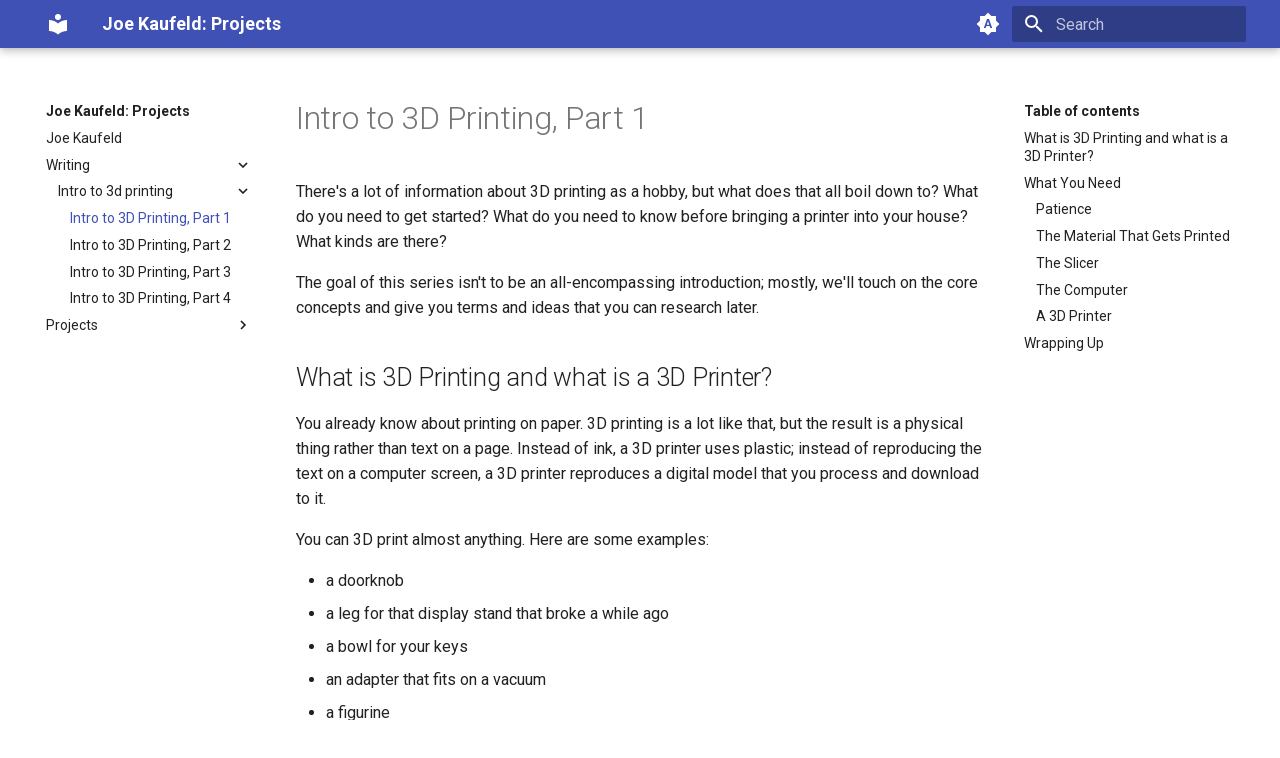

--- FILE ---
content_type: text/html; charset=utf-8
request_url: http://blog.joekaufeld.com/Writing/intro_to_3d_printing/intro_to_3d_printing_part_1/
body_size: 7074
content:
<!doctype html><html lang=en class=no-js> <head><meta charset=utf-8><meta name=viewport content="width=device-width,initial-scale=1"><link rel=icon href=../../../assets/images/favicon.png><meta name=generator content="mkdocs-1.4.2, mkdocs-material-8.5.8"><title>Intro to 3D Printing, Part 1 - Joe Kaufeld: Projects</title><link rel=stylesheet href=../../../assets/stylesheets/main.20d9efc8.min.css><link rel=stylesheet href=../../../assets/stylesheets/palette.815d1a91.min.css><link rel=preconnect href=https://fonts.gstatic.com crossorigin><link rel=stylesheet href="https://fonts.googleapis.com/css?family=Roboto:300,300i,400,400i,700,700i%7CRoboto+Mono:400,400i,700,700i&display=fallback"><style>:root{--md-text-font:"Roboto";--md-code-font:"Roboto Mono"}</style><script>__md_scope=new URL("../../..",location),__md_hash=e=>[...e].reduce((e,_)=>(e<<5)-e+_.charCodeAt(0),0),__md_get=(e,_=localStorage,t=__md_scope)=>JSON.parse(_.getItem(t.pathname+"."+e)),__md_set=(e,_,t=localStorage,a=__md_scope)=>{try{t.setItem(a.pathname+"."+e,JSON.stringify(_))}catch(e){}}</script></head> <body dir=ltr data-md-color-scheme data-md-color-primary data-md-color-accent> <script>var palette=__md_get("__palette");if(palette&&"object"==typeof palette.color)for(var key of Object.keys(palette.color))document.body.setAttribute("data-md-color-"+key,palette.color[key])</script> <input class=md-toggle data-md-toggle=drawer type=checkbox id=__drawer autocomplete=off> <input class=md-toggle data-md-toggle=search type=checkbox id=__search autocomplete=off> <label class=md-overlay for=__drawer></label> <div data-md-component=skip> <a href=#intro-to-3d-printing-part-1 class=md-skip> Skip to content </a> </div> <div data-md-component=announce> </div> <header class=md-header data-md-component=header> <nav class="md-header__inner md-grid" aria-label=Header> <a href=../../.. title="Joe Kaufeld: Projects" class="md-header__button md-logo" aria-label="Joe Kaufeld: Projects" data-md-component=logo> <svg xmlns=http://www.w3.org/2000/svg viewbox="0 0 24 24"><path d="M12 8a3 3 0 0 0 3-3 3 3 0 0 0-3-3 3 3 0 0 0-3 3 3 3 0 0 0 3 3m0 3.54C9.64 9.35 6.5 8 3 8v11c3.5 0 6.64 1.35 9 3.54 2.36-2.19 5.5-3.54 9-3.54V8c-3.5 0-6.64 1.35-9 3.54Z"/></svg> </a> <label class="md-header__button md-icon" for=__drawer> <svg xmlns=http://www.w3.org/2000/svg viewbox="0 0 24 24"><path d="M3 6h18v2H3V6m0 5h18v2H3v-2m0 5h18v2H3v-2Z"/></svg> </label> <div class=md-header__title data-md-component=header-title> <div class=md-header__ellipsis> <div class=md-header__topic> <span class=md-ellipsis> Joe Kaufeld: Projects </span> </div> <div class=md-header__topic data-md-component=header-topic> <span class=md-ellipsis> Intro to 3D Printing, Part 1 </span> </div> </div> </div> <form class=md-header__option data-md-component=palette> <input class=md-option data-md-color-media=(prefers-color-scheme) data-md-color-scheme data-md-color-primary data-md-color-accent aria-label="Switch to light mode" type=radio name=__palette id=__palette_1> <label class="md-header__button md-icon" title="Switch to light mode" for=__palette_3 hidden> <svg xmlns=http://www.w3.org/2000/svg viewbox="0 0 24 24"><path d="m14.3 16-.7-2h-3.2l-.7 2H7.8L11 7h2l3.2 9h-1.9M20 8.69V4h-4.69L12 .69 8.69 4H4v4.69L.69 12 4 15.31V20h4.69L12 23.31 15.31 20H20v-4.69L23.31 12 20 8.69m-9.15 3.96h2.3L12 9l-1.15 3.65Z"/></svg> </label> <input class=md-option data-md-color-media="(prefers-color-scheme: light)" data-md-color-scheme=default data-md-color-primary data-md-color-accent aria-label="Switch to dark mode" type=radio name=__palette id=__palette_2> <label class="md-header__button md-icon" title="Switch to dark mode" for=__palette_1 hidden> <svg xmlns=http://www.w3.org/2000/svg viewbox="0 0 24 24"><path d="M12 8a4 4 0 0 0-4 4 4 4 0 0 0 4 4 4 4 0 0 0 4-4 4 4 0 0 0-4-4m0 10a6 6 0 0 1-6-6 6 6 0 0 1 6-6 6 6 0 0 1 6 6 6 6 0 0 1-6 6m8-9.31V4h-4.69L12 .69 8.69 4H4v4.69L.69 12 4 15.31V20h4.69L12 23.31 15.31 20H20v-4.69L23.31 12 20 8.69Z"/></svg> </label> <input class=md-option data-md-color-media="(prefers-color-scheme: dark)" data-md-color-scheme=slate data-md-color-primary data-md-color-accent aria-label="Switch to system preference" type=radio name=__palette id=__palette_3> <label class="md-header__button md-icon" title="Switch to system preference" for=__palette_2 hidden> <svg xmlns=http://www.w3.org/2000/svg viewbox="0 0 24 24"><path d="M12 18c-.89 0-1.74-.2-2.5-.55C11.56 16.5 13 14.42 13 12c0-2.42-1.44-4.5-3.5-5.45C10.26 6.2 11.11 6 12 6a6 6 0 0 1 6 6 6 6 0 0 1-6 6m8-9.31V4h-4.69L12 .69 8.69 4H4v4.69L.69 12 4 15.31V20h4.69L12 23.31 15.31 20H20v-4.69L23.31 12 20 8.69Z"/></svg> </label> </form> <label class="md-header__button md-icon" for=__search> <svg xmlns=http://www.w3.org/2000/svg viewbox="0 0 24 24"><path d="M9.5 3A6.5 6.5 0 0 1 16 9.5c0 1.61-.59 3.09-1.56 4.23l.27.27h.79l5 5-1.5 1.5-5-5v-.79l-.27-.27A6.516 6.516 0 0 1 9.5 16 6.5 6.5 0 0 1 3 9.5 6.5 6.5 0 0 1 9.5 3m0 2C7 5 5 7 5 9.5S7 14 9.5 14 14 12 14 9.5 12 5 9.5 5Z"/></svg> </label> <div class=md-search data-md-component=search role=dialog> <label class=md-search__overlay for=__search></label> <div class=md-search__inner role=search> <form class=md-search__form name=search> <input type=text class=md-search__input name=query aria-label=Search placeholder=Search autocapitalize=off autocorrect=off autocomplete=off spellcheck=false data-md-component=search-query required> <label class="md-search__icon md-icon" for=__search> <svg xmlns=http://www.w3.org/2000/svg viewbox="0 0 24 24"><path d="M9.5 3A6.5 6.5 0 0 1 16 9.5c0 1.61-.59 3.09-1.56 4.23l.27.27h.79l5 5-1.5 1.5-5-5v-.79l-.27-.27A6.516 6.516 0 0 1 9.5 16 6.5 6.5 0 0 1 3 9.5 6.5 6.5 0 0 1 9.5 3m0 2C7 5 5 7 5 9.5S7 14 9.5 14 14 12 14 9.5 12 5 9.5 5Z"/></svg> <svg xmlns=http://www.w3.org/2000/svg viewbox="0 0 24 24"><path d="M20 11v2H8l5.5 5.5-1.42 1.42L4.16 12l7.92-7.92L13.5 5.5 8 11h12Z"/></svg> </label> <nav class=md-search__options aria-label=Search> <button type=reset class="md-search__icon md-icon" title=Clear aria-label=Clear tabindex=-1> <svg xmlns=http://www.w3.org/2000/svg viewbox="0 0 24 24"><path d="M19 6.41 17.59 5 12 10.59 6.41 5 5 6.41 10.59 12 5 17.59 6.41 19 12 13.41 17.59 19 19 17.59 13.41 12 19 6.41Z"/></svg> </button> </nav> </form> <div class=md-search__output> <div class=md-search__scrollwrap data-md-scrollfix> <div class=md-search-result data-md-component=search-result> <div class=md-search-result__meta> Initializing search </div> <ol class=md-search-result__list></ol> </div> </div> </div> </div> </div> </nav> </header> <div class=md-container data-md-component=container> <main class=md-main data-md-component=main> <div class="md-main__inner md-grid"> <div class="md-sidebar md-sidebar--primary" data-md-component=sidebar data-md-type=navigation> <div class=md-sidebar__scrollwrap> <div class=md-sidebar__inner> <nav class="md-nav md-nav--primary" aria-label=Navigation data-md-level=0> <label class=md-nav__title for=__drawer> <a href=../../.. title="Joe Kaufeld: Projects" class="md-nav__button md-logo" aria-label="Joe Kaufeld: Projects" data-md-component=logo> <svg xmlns=http://www.w3.org/2000/svg viewbox="0 0 24 24"><path d="M12 8a3 3 0 0 0 3-3 3 3 0 0 0-3-3 3 3 0 0 0-3 3 3 3 0 0 0 3 3m0 3.54C9.64 9.35 6.5 8 3 8v11c3.5 0 6.64 1.35 9 3.54 2.36-2.19 5.5-3.54 9-3.54V8c-3.5 0-6.64 1.35-9 3.54Z"/></svg> </a> Joe Kaufeld: Projects </label> <ul class=md-nav__list data-md-scrollfix> <li class=md-nav__item> <a href=../../.. class=md-nav__link> Joe Kaufeld </a> </li> <li class="md-nav__item md-nav__item--active md-nav__item--nested"> <input class="md-nav__toggle md-toggle" data-md-toggle=__nav_2 type=checkbox id=__nav_2 checked> <label class=md-nav__link for=__nav_2> Writing <span class="md-nav__icon md-icon"></span> </label> <nav class=md-nav aria-label=Writing data-md-level=1> <label class=md-nav__title for=__nav_2> <span class="md-nav__icon md-icon"></span> Writing </label> <ul class=md-nav__list data-md-scrollfix> <li class="md-nav__item md-nav__item--active md-nav__item--nested"> <input class="md-nav__toggle md-toggle" data-md-toggle=__nav_2_1 type=checkbox id=__nav_2_1 checked> <label class=md-nav__link for=__nav_2_1> Intro to 3d printing <span class="md-nav__icon md-icon"></span> </label> <nav class=md-nav aria-label="Intro to 3d printing" data-md-level=2> <label class=md-nav__title for=__nav_2_1> <span class="md-nav__icon md-icon"></span> Intro to 3d printing </label> <ul class=md-nav__list data-md-scrollfix> <li class="md-nav__item md-nav__item--active"> <input class="md-nav__toggle md-toggle" data-md-toggle=toc type=checkbox id=__toc> <label class="md-nav__link md-nav__link--active" for=__toc> Intro to 3D Printing, Part 1 <span class="md-nav__icon md-icon"></span> </label> <a href=./ class="md-nav__link md-nav__link--active"> Intro to 3D Printing, Part 1 </a> <nav class="md-nav md-nav--secondary" aria-label="Table of contents"> <label class=md-nav__title for=__toc> <span class="md-nav__icon md-icon"></span> Table of contents </label> <ul class=md-nav__list data-md-component=toc data-md-scrollfix> <li class=md-nav__item> <a href=#what-is-3d-printing-and-what-is-a-3d-printer class=md-nav__link> What is 3D Printing and what is a 3D Printer? </a> </li> <li class=md-nav__item> <a href=#what-you-need class=md-nav__link> What You Need </a> <nav class=md-nav aria-label="What You Need"> <ul class=md-nav__list> <li class=md-nav__item> <a href=#patience class=md-nav__link> Patience </a> </li> <li class=md-nav__item> <a href=#the-material-that-gets-printed class=md-nav__link> The Material That Gets Printed </a> </li> <li class=md-nav__item> <a href=#the-slicer class=md-nav__link> The Slicer </a> </li> <li class=md-nav__item> <a href=#the-computer class=md-nav__link> The Computer </a> </li> <li class=md-nav__item> <a href=#a-3d-printer class=md-nav__link> A 3D Printer </a> </li> </ul> </nav> </li> <li class=md-nav__item> <a href=#wrapping-up class=md-nav__link> Wrapping Up </a> </li> </ul> </nav> </li> <li class=md-nav__item> <a href=../intro_to_3d_printing_part_2/ class=md-nav__link> Intro to 3D Printing, Part 2 </a> </li> <li class=md-nav__item> <a href=../intro_to_3d_printing_part_3/ class=md-nav__link> Intro to 3D Printing, Part 3 </a> </li> <li class=md-nav__item> <a href=../intro_to_3d_printing_part_4/ class=md-nav__link> Intro to 3D Printing, Part 4 </a> </li> </ul> </nav> </li> </ul> </nav> </li> <li class="md-nav__item md-nav__item--nested"> <input class="md-nav__toggle md-toggle" data-md-toggle=__nav_3 type=checkbox id=__nav_3> <label class=md-nav__link for=__nav_3> Projects <span class="md-nav__icon md-icon"></span> </label> <nav class=md-nav aria-label=Projects data-md-level=1> <label class=md-nav__title for=__nav_3> <span class="md-nav__icon md-icon"></span> Projects </label> <ul class=md-nav__list data-md-scrollfix> <li class=md-nav__item> <a href=../../../projects/asciiquarium/ class=md-nav__link> The Aquarium </a> </li> </ul> </nav> </li> </ul> </nav> </div> </div> </div> <div class="md-sidebar md-sidebar--secondary" data-md-component=sidebar data-md-type=toc> <div class=md-sidebar__scrollwrap> <div class=md-sidebar__inner> <nav class="md-nav md-nav--secondary" aria-label="Table of contents"> <label class=md-nav__title for=__toc> <span class="md-nav__icon md-icon"></span> Table of contents </label> <ul class=md-nav__list data-md-component=toc data-md-scrollfix> <li class=md-nav__item> <a href=#what-is-3d-printing-and-what-is-a-3d-printer class=md-nav__link> What is 3D Printing and what is a 3D Printer? </a> </li> <li class=md-nav__item> <a href=#what-you-need class=md-nav__link> What You Need </a> <nav class=md-nav aria-label="What You Need"> <ul class=md-nav__list> <li class=md-nav__item> <a href=#patience class=md-nav__link> Patience </a> </li> <li class=md-nav__item> <a href=#the-material-that-gets-printed class=md-nav__link> The Material That Gets Printed </a> </li> <li class=md-nav__item> <a href=#the-slicer class=md-nav__link> The Slicer </a> </li> <li class=md-nav__item> <a href=#the-computer class=md-nav__link> The Computer </a> </li> <li class=md-nav__item> <a href=#a-3d-printer class=md-nav__link> A 3D Printer </a> </li> </ul> </nav> </li> <li class=md-nav__item> <a href=#wrapping-up class=md-nav__link> Wrapping Up </a> </li> </ul> </nav> </div> </div> </div> <div class=md-content data-md-component=content> <article class="md-content__inner md-typeset"> <h1 id=intro-to-3d-printing-part-1>Intro to 3D Printing, Part 1</h1> <p>There's a lot of information about 3D printing as a hobby, but what does that all boil down to? What do you need to get started? What do you need to know before bringing a printer into your house? What kinds are there?</p> <p>The goal of this series isn't to be an all-encompassing introduction; mostly, we'll touch on the core concepts and give you terms and ideas that you can research later.</p> <h2 id=what-is-3d-printing-and-what-is-a-3d-printer>What is 3D Printing and what is a 3D Printer?</h2> <p>You already know about printing on paper. 3D printing is a lot like that, but the result is a physical thing rather than text on a page. Instead of ink, a 3D printer uses plastic; instead of reproducing the text on a computer screen, a 3D printer reproduces a digital model that you process and download to it.</p> <p>You can 3D print almost anything. Here are some examples:</p> <ul> <li>a doorknob</li> <li>a leg for that display stand that broke a while ago</li> <li>a bowl for your keys</li> <li>an adapter that fits on a vacuum</li> <li>a figurine</li> <li>a piece of art</li> <li>a jig to help do something</li> <li>a mobility aid to help open jars</li> <li>a robot body</li> <li>a mount for a piece of technology</li> </ul> <p>...there are so many options that you're mostly limited by the physical properties of plastic and your imagination. With that in mind, let's talk about the second question: what is a 3D printer?</p> <div class="admonition info"> <p class=admonition-title>Info</p> <p>A machine that takes a physical medium (plastic, metal, concrete, chocolate, etc.) and carefully arranges it in a specific shape when guided by a computer.</p> </div> <p>The most common type is one that melts strands of plastic about the diameter of pencil lead into strips the width of a piece of string. Have you ever had a <em>ball</em> of string? Even though the string itself doesn't take up much space, it builds on itself when you have a lot in one place. That's the same concept that most consumer 3D printers operate on.</p> <div class="admonition warning"> <p class=admonition-title>Warning</p> <p>There are a lot of different options with what type of printer to use and what kind of material to use -- like types of fabric, there are hundreds of choices. For this, we'll only focus on the most common options.</p> </div> <h2 id=what-you-need>What You Need</h2> <p>To get started with 3D printing, you'll need a handful of things:</p> <ul> <li>a 3D printer</li> <li>a computer</li> <li>a way to get information from the computer to the printer -- options include:<ul> <li>USB cable</li> <li>USB thumbdrive</li> <li>SD card</li> <li>Some printers can even connect to your local network!</li> </ul> </li> <li>a program called a <a href=https://en.wikipedia.org/wiki/Slicer_(3D_printing)>slicer</a></li> <li>material for the printer to use</li> <li>patience</li> </ul> <p>We're going to cover that list out of order because there are some terms that we have to get to first.</p> <h3 id=patience>Patience</h3> <p>Although it doesn't seem like it belongs there, you'll notice that <code>patience</code> is definitely on that list. 3D printing is a very cool process, but it's not a perfect process. There will be configurations that you have to modify, bolts that will need adjusting, bearings that will need oiling, and results that will need tweaking. This is just a part of the hobby, and if those things do not sound exciting or interesting, then this may not be the hobby for you.</p> <p>It is worth noting that there are machines that don't require anywhere near as much maintenance / "hand-holding" in order to continue working, but they are usually several thousand dollars (or more). If you're approaching this from the hobbyist standpoint, at least some amount of tinkering will be required.</p> <h3 id=the-material-that-gets-printed>The Material That Gets Printed</h3> <p>Material for 3D printing, called <code>filament</code>, is a very long connected line that is usually wound onto a spool. These spools are sold by weight in one (1) kilogram (2.2 lbs) rolls. The filament is sold in two diameters:</p> <ul> <li>1.75mm diameter<ul> <li>Industry standard -- the majority of printers use this size</li> </ul> </li> <li>3mm diameter<ul> <li>This is older and not used as much anymore</li> </ul> </li> </ul> <div class="admonition info"> <p class=admonition-title>Info</p> <p>Consumer 3D printing is entirely based in the metric system. Besides the fact that the metric system is very easy to use, 3D printing is heavily rooted in <a href=https://en.wikipedia.org/wiki/Open_source>open source</a>; the first open source 3D printer, the <a href=https://reprap.org/wiki/RepRap>RepRap</a>, was created in Bath, UK, in 2004.</p> </div> <p>The most common, beginner-friendly material to print with is known by its acronym: <a href=https://en.wikipedia.org/wiki/Polylactic_acid>PLA</a>. It's not very expensive, is easy to work with, and makes reasonably strong parts. There are many different options -- <a href=https://en.wikipedia.org/wiki/Polyethylene_terephthalate#Copolymers>PETG</a> and <a href=https://en.wikipedia.org/wiki/Acrylonitrile_butadiene_styrene>ABS</a> are also popular, but they usually require some modifications / upgrades and special ventilation and temperature control to use properly.</p> <h3 id=the-slicer>The Slicer</h3> <p>Though it has an ominous name, a slicer is a program that takes a digital model and converts it into instructions that the 3D printer can interpret. These instructions are very detailed and contain all the information needed for a specific 3D printer to build the model. Sliced files (the sets of instructions) are specific to the printer they're created for; if they're given to a different brand or build of printer, unexpected issues (or potentially damage to the printer) may occur.</p> <p>Sliced files are known as <code>gcode</code> files; gcode is the instruction set that almost all 3D printers use. It's <a href=https://en.wikipedia.org/wiki/Numerical_control>also used</a> by some larger manufacturing tools, like automated <a href=https://en.wikipedia.org/wiki/Milling_(machining)>mills</a> and <a href=https://en.wikipedia.org/wiki/Lathe>lathes</a>. You can <a href=https://en.wikipedia.org/wiki/G-code>read more about gcode here</a> if you're interested.</p> <h3 id=the-computer>The Computer</h3> <p>As long you have a computer or laptop (not a tablet or smartphone) that runs Windows, Mac OS X, or Linux, then you can find a slicer to use. The three most popular free slicers (<a href=https://www.prusa3d.com/prusaslicer/ >PrusaSlicer</a>, <a href=https://slic3r.org/ >Slic3r</a>, and <a href=https://ultimaker.com/software/ultimaker-cura>Cura</a>) run on all three operating systems and are very forgiving on slower computers.</p> <h3 id=a-3d-printer>A 3D Printer</h3> <p>The printer itself is where the magic happens -- where everything finally combines to produce a 3D printed object. It takes the sliced file (the gcode file) and the filament, then uses the gcode instructions to build the object one move at a time.</p> <p>To achieve this, the 3D printer uses specialized heaters to melt the filament to very small widths and carefully deposit it onto a build plate (usually glass or another material) so that it can build upwards by putting down more layers of plastic down. Layer by layer, very slowly, an object is built up from the build plate. This process usually takes a long time; even small objects can take much longer than expected. Most small prints can be accomplished in 30 minutes to an hour; it's not uncommon for prints to take two, four, or even 24 hours to complete depending on the size and level of detail.</p> <h2 id=wrapping-up>Wrapping Up</h2> <p>In this post, we've covered some core concepts of 3D printing; what 3D printing actually looks like and what it entails. Next week, we'll go over the next steps: the stuff you need to know and what you need to do before buying a 3D printer.</p> <p>If you have any questions or comments, <a href=https://twitter.com/filamentcolors>find me on Twitter: @filamentcolors</a>.</p> </article> </div> </div> </main> <footer class=md-footer> <nav class="md-footer__inner md-grid" aria-label=Footer> <a href=../../.. class="md-footer__link md-footer__link--prev" aria-label="Previous: Joe Kaufeld" rel=prev> <div class="md-footer__button md-icon"> <svg xmlns=http://www.w3.org/2000/svg viewbox="0 0 24 24"><path d="M20 11v2H8l5.5 5.5-1.42 1.42L4.16 12l7.92-7.92L13.5 5.5 8 11h12Z"/></svg> </div> <div class=md-footer__title> <div class=md-ellipsis> <span class=md-footer__direction> Previous </span> Joe Kaufeld </div> </div> </a> <a href=../intro_to_3d_printing_part_2/ class="md-footer__link md-footer__link--next" aria-label="Next: Intro to 3D Printing, Part 2" rel=next> <div class=md-footer__title> <div class=md-ellipsis> <span class=md-footer__direction> Next </span> Intro to 3D Printing, Part 2 </div> </div> <div class="md-footer__button md-icon"> <svg xmlns=http://www.w3.org/2000/svg viewbox="0 0 24 24"><path d="M4 11v2h12l-5.5 5.5 1.42 1.42L19.84 12l-7.92-7.92L10.5 5.5 16 11H4Z"/></svg> </div> </a> </nav> <div class="md-footer-meta md-typeset"> <div class="md-footer-meta__inner md-grid"> <div class=md-copyright> Made with <a href=https://squidfunk.github.io/mkdocs-material/ target=_blank rel=noopener> Material for MkDocs </a> </div> </div> </div> </footer> </div> <div class=md-dialog data-md-component=dialog> <div class="md-dialog__inner md-typeset"></div> </div> <script id=__config type=application/json>{"base": "../../..", "features": [], "search": "../../../assets/javascripts/workers/search.16e2a7d4.min.js", "translations": {"clipboard.copied": "Copied to clipboard", "clipboard.copy": "Copy to clipboard", "search.config.lang": "en", "search.config.pipeline": "trimmer, stopWordFilter", "search.config.separator": "[\\s\\-]+", "search.placeholder": "Search", "search.result.more.one": "1 more on this page", "search.result.more.other": "# more on this page", "search.result.none": "No matching documents", "search.result.one": "1 matching document", "search.result.other": "# matching documents", "search.result.placeholder": "Type to start searching", "search.result.term.missing": "Missing", "select.version.title": "Select version"}}</script> <script src=../../../assets/javascripts/bundle.d6c3db9e.min.js></script> <script defer src="https://static.cloudflareinsights.com/beacon.min.js/vcd15cbe7772f49c399c6a5babf22c1241717689176015" integrity="sha512-ZpsOmlRQV6y907TI0dKBHq9Md29nnaEIPlkf84rnaERnq6zvWvPUqr2ft8M1aS28oN72PdrCzSjY4U6VaAw1EQ==" data-cf-beacon='{"version":"2024.11.0","token":"33c2b9872adf4b19b3218b64677ee45f","r":1,"server_timing":{"name":{"cfCacheStatus":true,"cfEdge":true,"cfExtPri":true,"cfL4":true,"cfOrigin":true,"cfSpeedBrain":true},"location_startswith":null}}' crossorigin="anonymous"></script>
</body> </html>